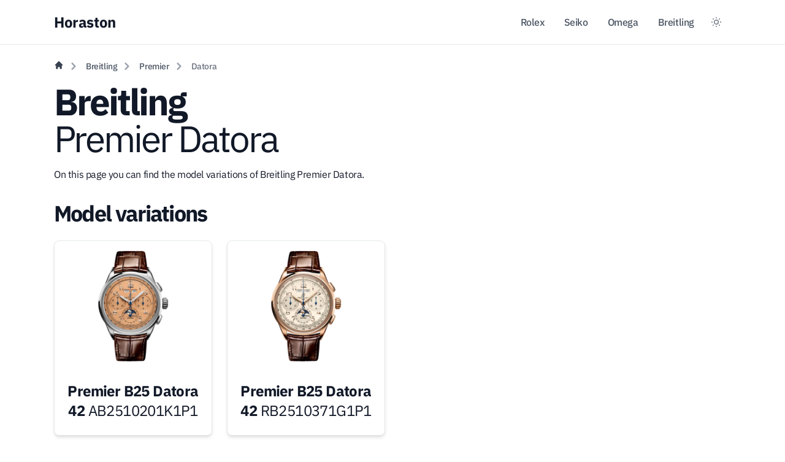

--- FILE ---
content_type: text/html
request_url: https://horaston.com/breitling/premier/datora/
body_size: 7438
content:
<!DOCTYPE html>
<html lang="en" class="astro-LULGWDXU">

<head>
  <meta charset="UTF-8">
  <meta name="viewport" content="width=device-width">
  
  <link rel="apple-touch-icon" sizes="180x180" href="/apple-touch-icon.png">
  <link rel="icon" type="image/png" sizes="32x32" href="/favicon-32x32.png">
  <link rel="icon" type="image/png" sizes="16x16" href="/favicon-16x16.png">
  <link rel="manifest" href="/site.webmanifest">
  <link rel="mask-icon" href="/safari-pinned-tab.svg" color="#5bbad5">
  <meta name="msapplication-TileColor" content="#da532c">
  <meta name="theme-color" content="#ffffff">

  <title>Breitling Premier Datora | Horaston</title>
  <meta name="description" content="Premier Datora collection containing 2 watches.">
  <link rel="preload" href="/fonts/zYX9KVElMYYaJe8bpLHnCwDKjSL9AI9sdP3pBmtF8A.woff2" as="font" type="font/woff2" crossorigin>
  <link rel="preload" href="/fonts/zYX9KVElMYYaJe8bpLHnCwDKjSL9AIFsdP3pBms.woff2" as="font" type="font/woff2" crossorigin>
  <link rel="preload" href="/fonts/zYX9KVElMYYaJe8bpLHnCwDKjWr7AI9sdP3pBmtF8A.woff2" as="font" type="font/woff2" crossorigin>
  <link rel="preload" href="/fonts/zYX9KVElMYYaJe8bpLHnCwDKjWr7AIFsdP3pBms.woff2" as="font" type="font/woff2" crossorigin>
  <link rel="preload" href="/fonts/zYXgKVElMYYaJe8bpLHnCwDKhd_eFaxOedfTDw.woff2" as="font" type="font/woff2" crossorigin>
  <link rel="preload" href="/fonts/zYXgKVElMYYaJe8bpLHnCwDKhdHeFaxOedc.woff2" as="font" type="font/woff2" crossorigin>

  <!-- Tally popup -->
  <script defer src="https://tally.so/widgets/embed.js"></script>

  <script defer data-domain="horaston.com" src="https://plausible.io/js/script.js"></script>
<link rel="stylesheet" href="/assets/index-_...99065e0f.css" />
<link rel="stylesheet" href="/assets/breitling-omega-rolex-seiko-_...9a468ec9.css" />
<link rel="stylesheet" href="/assets/breitling-omega-rolex-seiko-_...1b842843.css" /></head>

<body class="antialiased text-gray-900 dark:text-slate-300 tracking-tight bg-white dark:bg-slate-900 astro-LULGWDXU">
  <header class="fixed top-0 z-40 flex-none mx-auto w-full bg-white/90 dark:bg-slate-900 backdrop-blur-sm border-b dark:border-b-gray-700">

  <div class="py-3 px-3 mx-auto w-full lg:flex lg:justify-between max-w-6xl lg:px-4">
    <div class="flex justify-between">
      <a class="flex items-center" href="/">
        <span class="self-center ml-2 text-2xl font-extrabold text-gray-900 whitespace-nowrap dark:text-white">Horaston</span>
      </a>
      <div class="flex items-center lg:hidden">
        <button type="button" aria-label="Dark mode toggle" class="text-gray-500 dark:text-gray-400 hover:bg-gray-100 dark:hover:bg-gray-700 focus:outline-none focus:ring-4 focus:ring-gray-200 dark:focus:ring-gray-700 rounded-lg text-sm p-2.5 inline-flex items-center" onclick="window.toggleDarkMode()">
          <svg xmlns="http://www.w3.org/2000/svg" class="w-5 h-5" width="24" height="24" viewBox="0 0 24 24" stroke-width="1.75" stroke="currentColor" fill="none" stroke-linecap="round" stroke-linejoin="round">
  <path stroke="none" d="M0 0h24v24H0z" fill="none"></path>
  <circle cx="12" cy="12" r="4"></circle>
  <path d="M3 12h1m8 -9v1m8 8h1m-9 8v1m-6.4 -15.4l.7 .7m12.1 -.7l-.7 .7m0 11.4l.7 .7m-12.1 -.7l-.7 .7"></path>
</svg>
        </button>
        <button aria-label="Menu toggle" class="ml-1 text-gray-500 dark:text-gray-400 hover:bg-gray-100 dark:hover:bg-gray-800 focus:outline-none focus:ring-4 focus:ring-gray-200 dark:focus:ring-gray-700 rounded-lg text-sm p-2.5 inline-flex items-center" onclick="toggleMenu()">

          <svg xmlns="http://www.w3.org/2000/svg" class="w-5 h-5" width="24" height="24" viewBox="0 0 24 24" stroke-width="1.75" stroke="currentColor" fill="none" stroke-linecap="round" stroke-linejoin="round">
   <path stroke="none" d="M0 0h24v24H0z" fill="none"></path>
   <line x1="4" y1="8" x2="20" y2="8"></line>
   <line x1="4" y1="16" x2="20" y2="16"></line>
</svg>
        </button>
      </div>
    </div>
    <div class="items-center w-full lg:w-auto hidden lg:flex text-gray-600 dark:text-slate-200" id="menu">
      <ul class="flex flex-col py-2 lg:py-0 lg:flex-row lg:self-center collapse w-full lg:w-auto collapsed">
        <li>
          <a class="font-medium hover:text-gray-900 dark:hover:text-white px-4 py-3 flex items-center transition duration-150 ease-in-out" href="/rolex/">Rolex</a>
        </li>
        <li>
          <a class="font-medium hover:text-gray-900 dark:hover:text-white px-4 py-3 flex items-center transition duration-150 ease-in-out" href="/seiko/">Seiko</a>
        </li>
        <li>
          <a class="font-medium hover:text-gray-900 dark:hover:text-white px-4 py-3 flex items-center transition duration-150 ease-in-out" href="/omega/">Omega</a>
        </li>
        <li>
          <a class="font-medium hover:text-gray-900 dark:hover:text-white px-4 py-3 flex items-center transition duration-150 ease-in-out" href="/breitling/">Breitling</a>
        </li>
      </ul>
      <div class="lg:self-center flex items-center mb-4 lg:mb-0 collapse collapsed">
        <div class="hidden items-center mr-3 lg:flex">
          <button type="button" class="text-gray-500 dark:text-gray-400 hover:bg-gray-100 dark:hover:bg-gray-700 focus:outline-none focus:ring-4 focus:ring-gray-200 dark:focus:ring-gray-700 rounded-lg text-sm p-2.5 inline-flex items-center" onclick="window.toggleDarkMode()">
            <svg xmlns="http://www.w3.org/2000/svg" class="w-5 h-5" width="24" height="24" viewBox="0 0 24 24" stroke-width="1.75" stroke="currentColor" fill="none" stroke-linecap="round" stroke-linejoin="round">
  <path stroke="none" d="M0 0h24v24H0z" fill="none"></path>
  <circle cx="12" cy="12" r="4"></circle>
  <path d="M3 12h1m8 -9v1m8 8h1m-9 8v1m-6.4 -15.4l.7 .7m12.1 -.7l-.7 .7m0 11.4l.7 .7m-12.1 -.7l-.7 .7"></path>
</svg>
          </button>

          <!-- <a class="inline-flex items-center text-white bg-blue-700 hover:bg-blue-800 focus:ring-4 focus:ring-blue-300 font-medium  text-center ml-3 btn-sm" href="/login/">Get started
          </a> -->
        </div>
      </div>
    </div>
  </div>
</header>
  <nav class=" max-w-6xl mx-auto px-4 mt-20 lg:mt-24 sm:px-6" aria-label="Breadcrumb">
  <ol class="flex flex-wrap items-center space-x-0.5 md:space-x-1">
    <li class=" items-center">
      <a href="/" class="inline-flex items-center text-sm font-medium text-gray-700 hover:text-blue-600 dark:text-gray-400 dark:hover:text-white">
        <svg aria-hidden="true" class="w-4 h-4" fill="currentColor" viewBox="0 0 20 20" xmlns="http://www.w3.org/2000/svg">
          <path d="M10.707 2.293a1 1 0 00-1.414 0l-7 7a1 1 0 001.414 1.414L4 10.414V17a1 1 0 001 1h2a1 1 0 001-1v-2a1 1 0 011-1h2a1 1 0 011 1v2a1 1 0 001 1h2a1 1 0 001-1v-6.586l.293.293a1 1 0 001.414-1.414l-7-7z">
          </path>
        </svg>
      </a>
    </li>
    <li>
          <div class="flex items-center">
            <svg aria-hidden="true" class="w-6 h-6 text-gray-400" fill="currentColor" viewBox="0 0 20 20" xmlns="http://www.w3.org/2000/svg">
              <path fill-rule="evenodd" d="M7.293 14.707a1 1 0 010-1.414L10.586 10 7.293 6.707a1 1 0 011.414-1.414l4 4a1 1 0 010 1.414l-4 4a1 1 0 01-1.414 0z" clip-rule="evenodd">
              </path>
            </svg>
            <a href="/breitling/" class="ml-1 text-sm font-medium md:ml-2 text-gray-600 dark:text-slate-200 hover:text-gray-900 dark:hover:text-white">
              Breitling
            </a>
          </div>
        </li><li>
          <div class="flex items-center">
            <svg aria-hidden="true" class="w-6 h-6 text-gray-400" fill="currentColor" viewBox="0 0 20 20" xmlns="http://www.w3.org/2000/svg">
              <path fill-rule="evenodd" d="M7.293 14.707a1 1 0 010-1.414L10.586 10 7.293 6.707a1 1 0 011.414-1.414l4 4a1 1 0 010 1.414l-4 4a1 1 0 01-1.414 0z" clip-rule="evenodd">
              </path>
            </svg>
            <a href="/breitling/premier/" class="ml-1 text-sm font-medium md:ml-2 text-gray-600 dark:text-slate-200 hover:text-gray-900 dark:hover:text-white">
              Premier
            </a>
          </div>
        </li>
    <li aria-current="page">
      <div class="flex items-center">
        <svg aria-hidden="true" class="w-6 h-6 text-gray-400" fill="currentColor" viewBox="0 0 20 20" xmlns="http://www.w3.org/2000/svg"><path fill-rule="evenodd" d="M7.293 14.707a1 1 0 010-1.414L10.586 10 7.293 6.707a1 1 0 011.414-1.414l4 4a1 1 0 010 1.414l-4 4a1 1 0 01-1.414 0z" clip-rule="evenodd"></path></svg>
        <span class="ml-1 text-sm font-medium text-gray-500 md:ml-2 dark:text-gray-400">
          Datora
        </span>
      </div>
    </li>
  </ol>
</nav>
  <main>
    <div class="max-w-6xl mx-auto px-4 mt-4 sm:px-6">
      <section>
        <div class="flex flex-col sm:flex-row mb-4 sm:mb-6">
          
          <div class="grid content-center max-w-full sm:max-w-[50%] md:max-w-[65%]">
            <div>
              <h1 class="text-5xl sm:text-6xl leading-tighter tracking-tighter mb-4">
                <span class="font-bold">Breitling</span><br>
                <span>Premier Datora</span><br>
                
              </h1>
              <p>On this page you can find the model variations of Breitling Premier Datora.</p>
              
            </div>
          </div>
        </div>
      </section>
      
      
      
      
      <section>
        <div class="mt-8 mb-4 md:mt-8 md:mb-6">
          <div> 
              <h2 class="text-3xl md:text-4xl font-bold leading-tighter tracking-tighter mb-6 mt-4">
                Model variations
              </h2>
            <div class="grid gap-6 grid-cols-1 sm:grid-cols-2 items-stretch md:grid-cols-3 lg:grid-cols-4 my-4 dark:text-white">
  <a href="/breitling/premier/datora/AB2510201K1P1/">
      <style>astro-island,astro-slot{display:contents}</style><script>(self.Astro=self.Astro||{}).visible=(i,c,n)=>{const r=async()=>{await(await i())()};let s=new IntersectionObserver(e=>{for(const t of e)if(!!t.isIntersecting){s.disconnect(),r();break}});for(let e=0;e<n.children.length;e++){const t=n.children[e];s.observe(t)}};var a;{const l={0:t=>t,1:t=>JSON.parse(t,n),2:t=>new RegExp(t),3:t=>new Date(t),4:t=>new Map(JSON.parse(t,n)),5:t=>new Set(JSON.parse(t,n)),6:t=>BigInt(t),7:t=>new URL(t)},n=(t,r)=>{if(t===""||!Array.isArray(r))return r;const[e,i]=r;return e in l?l[e](i):void 0};customElements.get("astro-island")||customElements.define("astro-island",(a=class extends HTMLElement{constructor(){super(...arguments);this.hydrate=()=>{if(!this.hydrator||this.parentElement?.closest("astro-island[ssr]"))return;const r=this.querySelectorAll("astro-slot"),e={},i=this.querySelectorAll("template[data-astro-template]");for(const s of i)!s.closest(this.tagName)?.isSameNode(this)||(e[s.getAttribute("data-astro-template")||"default"]=s.innerHTML,s.remove());for(const s of r)!s.closest(this.tagName)?.isSameNode(this)||(e[s.getAttribute("name")||"default"]=s.innerHTML);const o=this.hasAttribute("props")?JSON.parse(this.getAttribute("props"),n):{};this.hydrator(this)(this.Component,o,e,{client:this.getAttribute("client")}),this.removeAttribute("ssr"),window.removeEventListener("astro:hydrate",this.hydrate),window.dispatchEvent(new CustomEvent("astro:hydrate"))}}connectedCallback(){!this.hasAttribute("await-children")||this.firstChild?this.childrenConnectedCallback():new MutationObserver((r,e)=>{e.disconnect(),this.childrenConnectedCallback()}).observe(this,{childList:!0})}async childrenConnectedCallback(){window.addEventListener("astro:hydrate",this.hydrate),await import(this.getAttribute("before-hydration-url"));const r=JSON.parse(this.getAttribute("opts"));Astro[this.getAttribute("client")](async()=>{const e=this.getAttribute("renderer-url"),[i,{default:o}]=await Promise.all([import(this.getAttribute("component-url")),e?import(e):()=>()=>{}]);return this.Component=i[this.getAttribute("component-export")||"default"],this.hydrator=o,this.hydrate},r,this)}attributeChangedCallback(){this.hydrator&&this.hydrate()}},a.observedAttributes=["props"],a))}</script><astro-island uid="2nEyz7" component-url="/ModelCardLink.f692aee5.js" component-export="default" renderer-url="/client.b27523fa.js" props="{&quot;imageBaseUrl&quot;:[0,&quot;https://horaston.com&quot;],&quot;link&quot;:[0,{&quot;slug&quot;:[0,&quot;/breitling/premier/datora/AB2510201K1P1&quot;],&quot;title&quot;:[0,{&quot;parts&quot;:[1,&quot;[[0,\&quot;Premier\&quot;],[0,\&quot;B25 Datora 42\&quot;]]&quot;],&quot;reference&quot;:[0,&quot;AB2510201K1P1&quot;]}],&quot;mainImage&quot;:[0,{&quot;id&quot;:[0,93691],&quot;role&quot;:[0,&quot;main&quot;],&quot;versions&quot;:[1,&quot;[[0,{\&quot;id\&quot;:[0,373380],\&quot;width\&quot;:[0,250],\&quot;height\&quot;:[0,396],\&quot;s3Path\&quot;:[0,\&quot;resized/breitling/AB2510201K1P1/ab2510201k1p1-premier-b25-datora-42-soldier-250w.webp\&quot;],\&quot;targetWidth\&quot;:[0,250]}],[0,{\&quot;id\&quot;:[0,373381],\&quot;width\&quot;:[0,500],\&quot;height\&quot;:[0,792],\&quot;s3Path\&quot;:[0,\&quot;resized/breitling/AB2510201K1P1/ab2510201k1p1-premier-b25-datora-42-soldier-500w.webp\&quot;],\&quot;targetWidth\&quot;:[0,500]}],[0,{\&quot;id\&quot;:[0,373382],\&quot;width\&quot;:[0,993],\&quot;height\&quot;:[0,1573],\&quot;s3Path\&quot;:[0,\&quot;resized/breitling/AB2510201K1P1/ab2510201k1p1-premier-b25-datora-42-soldier-993w.webp\&quot;],\&quot;targetWidth\&quot;:[0,1000]}],[0,{\&quot;id\&quot;:[0,373383],\&quot;width\&quot;:[0,993],\&quot;height\&quot;:[0,1573],\&quot;s3Path\&quot;:[0,\&quot;resized/breitling/AB2510201K1P1/ab2510201k1p1-premier-b25-datora-42-soldier-993w.webp\&quot;],\&quot;targetWidth\&quot;:[0,2000]}]]&quot;],&quot;base64Thumb&quot;:[0,&quot;[data-uri]&quot;]}],&quot;manufacturer&quot;:[0,&quot;breitling&quot;]}]}" ssr="" client="visible" before-hydration-url="data:text/javascript;charset=utf-8,//[no before-hydration script]" opts="{&quot;name&quot;:&quot;ModelCardLink&quot;,&quot;value&quot;:true}" await-children=""><div class="flex flex-col h-full items-center bg-white rounded-lg border shadow-md hover:bg-gray-100 dark:border-gray-700 dark:bg-gray-800 dark:hover:bg-gray-700"><div class="my-4">
<div class="progressive-loading svelte-1i3u4te" style="--height: 180px; --width: 260px">
    <div class="thumb svelte-1i3u4te"><img src="[data-uri]" alt="Premier B25 Datora 42 AB2510201K1P1" class="svelte-1i3u4te"></div>
</div></div>
  <div class="flex flex-col justify-between p-4 leading-normal"><h2 class="mb-2 text-xl md:text-2xl text-center font-bold tracking-tight text-gray-900 dark:text-white">Premier B25 Datora 42
        <span class="font-normal">AB2510201K1P1</span></h2></div></div></astro-island>
    </a><a href="/breitling/premier/datora/RB2510371G1P1/">
      <astro-island uid="1F9g1U" component-url="/ModelCardLink.f692aee5.js" component-export="default" renderer-url="/client.b27523fa.js" props="{&quot;imageBaseUrl&quot;:[0,&quot;https://horaston.com&quot;],&quot;link&quot;:[0,{&quot;slug&quot;:[0,&quot;/breitling/premier/datora/RB2510371G1P1&quot;],&quot;title&quot;:[0,{&quot;parts&quot;:[1,&quot;[[0,\&quot;Premier\&quot;],[0,\&quot;B25 Datora 42\&quot;]]&quot;],&quot;reference&quot;:[0,&quot;RB2510371G1P1&quot;]}],&quot;mainImage&quot;:[0,{&quot;id&quot;:[0,90473],&quot;role&quot;:[0,&quot;main&quot;],&quot;versions&quot;:[1,&quot;[[0,{\&quot;id\&quot;:[0,360508],\&quot;width\&quot;:[0,250],\&quot;height\&quot;:[0,396],\&quot;s3Path\&quot;:[0,\&quot;resized/breitling/RB2510371G1P1/rb2510371g1p1-premier-b25-datora-42-soldier-250w.webp\&quot;],\&quot;targetWidth\&quot;:[0,250]}],[0,{\&quot;id\&quot;:[0,360509],\&quot;width\&quot;:[0,500],\&quot;height\&quot;:[0,792],\&quot;s3Path\&quot;:[0,\&quot;resized/breitling/RB2510371G1P1/rb2510371g1p1-premier-b25-datora-42-soldier-500w.webp\&quot;],\&quot;targetWidth\&quot;:[0,500]}],[0,{\&quot;id\&quot;:[0,360510],\&quot;width\&quot;:[0,993],\&quot;height\&quot;:[0,1573],\&quot;s3Path\&quot;:[0,\&quot;resized/breitling/RB2510371G1P1/rb2510371g1p1-premier-b25-datora-42-soldier-993w.webp\&quot;],\&quot;targetWidth\&quot;:[0,1000]}],[0,{\&quot;id\&quot;:[0,360511],\&quot;width\&quot;:[0,993],\&quot;height\&quot;:[0,1573],\&quot;s3Path\&quot;:[0,\&quot;resized/breitling/RB2510371G1P1/rb2510371g1p1-premier-b25-datora-42-soldier-993w.webp\&quot;],\&quot;targetWidth\&quot;:[0,2000]}]]&quot;],&quot;base64Thumb&quot;:[0,&quot;[data-uri]&quot;]}],&quot;manufacturer&quot;:[0,&quot;breitling&quot;]}]}" ssr="" client="visible" before-hydration-url="data:text/javascript;charset=utf-8,//[no before-hydration script]" opts="{&quot;name&quot;:&quot;ModelCardLink&quot;,&quot;value&quot;:true}" await-children=""><div class="flex flex-col h-full items-center bg-white rounded-lg border shadow-md hover:bg-gray-100 dark:border-gray-700 dark:bg-gray-800 dark:hover:bg-gray-700"><div class="my-4">
<div class="progressive-loading svelte-1i3u4te" style="--height: 180px; --width: 260px">
    <div class="thumb svelte-1i3u4te"><img src="[data-uri]" alt="Premier B25 Datora 42 RB2510371G1P1" class="svelte-1i3u4te"></div>
</div></div>
  <div class="flex flex-col justify-between p-4 leading-normal"><h2 class="mb-2 text-xl md:text-2xl text-center font-bold tracking-tight text-gray-900 dark:text-white">Premier B25 Datora 42
        <span class="font-normal">RB2510371G1P1</span></h2></div></div></astro-island>
    </a>
</div>
          </div>
          
        </div>
      </section>
    </div>
	</main>
  <footer>
  <div class="max-w-6xl mx-auto px-4 sm:px-6">
    <div class="grid grid-cols-8 gap-8 py-8 md:py-12 border-t border-gray-200 dark:border-slate-800">
      <div class="text-center col-span-8 sm:col-span-4 md:col-span-2">
          <a href="/rolex/">
            Rolex  
          </a>
        </div><div class="text-center col-span-8 sm:col-span-4 md:col-span-2">
          <a href="/seiko/">
            Seiko  
          </a>
        </div><div class="text-center col-span-8 sm:col-span-4 md:col-span-2">
          <a href="/omega/">
            Omega  
          </a>
        </div><div class="text-center col-span-8 sm:col-span-4 md:col-span-2">
          <a href="/breitling/">
            Breitling  
          </a>
        </div>
    </div>
    <div class="py-4 md:py-8">
      <div class="text-sm text-center text-gray-700 dark:text-slate-400">
        Made with ❤️ by Horaston. All rights reserved.
      </div>
    </div>
  </div>
</footer>


<script>
  function toggleDarkMode() {
    document.documentElement.classList.toggle("dark");
    localStorage.theme = document.documentElement.classList.contains("dark") ? "dark" : "light"
  }
  window.toggleDarkMode = toggleDarkMode

  if (localStorage.theme === 'dark' || (!('theme' in localStorage) && window.matchMedia('(prefers-color-scheme: dark)').matches)) {
    document.documentElement.classList.add('dark')
  } else {
    document.documentElement.classList.remove('dark')
  }

  function toggleMenu() {
    document.getElementById("menu").classList.toggle("hidden");
  }
  window.toggleMenu = toggleMenu

  window.TallyConfig = {
    "formId": "mRo8JP",
    "popup": {
      "emoji": {
        "text": "👋",
        "animation": "wave"
      },
      "open": {
        "trigger": "time",
        "ms": 4000
      },
      "doNotShowAfterSubmit": true
    }
  };
</script></body></html>

--- FILE ---
content_type: text/css
request_url: https://horaston.com/assets/index-_...99065e0f.css
body_size: 124
content:
.hide.svelte-8b1bfc{opacity:0}.progressive-loading.svelte-8b1bfc{overflow:hidden;position:relative}img.svelte-8b1bfc{min-width:100%;opacity:1;transition:opacity .2s ease-in-out}.original.svelte-8b1bfc{position:absolute}.thumb.svelte-8b1bfc{filter:blur(5px)}


--- FILE ---
content_type: text/css
request_url: https://horaston.com/assets/breitling-omega-rolex-seiko-_...1b842843.css
body_size: 360
content:
.hide.svelte-1i3u4te.svelte-1i3u4te{opacity:0}.progressive-loading.svelte-1i3u4te.svelte-1i3u4te{height:var(--height);width:var(--width);position:relative}img.svelte-1i3u4te.svelte-1i3u4te{height:100%;opacity:1;transition:opacity .2s ease-in-out;-o-object-fit:contain;object-fit:contain}.original.svelte-1i3u4te.svelte-1i3u4te,.thumb.svelte-1i3u4te.svelte-1i3u4te{position:absolute;height:100%;top:0;left:50%;transform:translate(-50%)}.thumb.svelte-1i3u4te img.svelte-1i3u4te{filter:blur(5px)}


--- FILE ---
content_type: application/javascript
request_url: https://horaston.com/ModelCardLink.f692aee5.js
body_size: 1828
content:
import{S as R,i as T,s as C,e as _,a as j,c as v,b as k,d as A,f as d,h as y,g as c,t as P,m as S,j as V,k as m,n as U,o as X,p as J,q as F,r as K,u as O,v as Q,w as Y,x as Z,y as p,z as x}from"./chunks/index.ced8314b.js";/* empty css                                                                     */const q=(a,e,t=void 0)=>(t||(t={BASE_URL:"/",MODE:"production",DEV:!1,PROD:!0}.IMAGES_BASEURL),a.versions.map(n=>`${t}/${n.s3Path} ${(n.targetWidth/e).toFixed(1)}x`).join(", "));function G(a){let e,t,n;return{c(){e=_("div"),t=_("img"),this.h()},l(i){e=v(i,"DIV",{class:!0});var s=k(e);t=v(s,"IMG",{src:!0,srcset:!0,sizes:!0,alt:!0,class:!0}),s.forEach(d),this.h()},h(){y(t.src,n=a[0])||c(t,"src",n),c(t,"srcset",a[2]),c(t,"sizes",a[3]),c(t,"alt",a[4]),c(t,"class","svelte-1i3u4te"),c(e,"class","original svelte-1i3u4te")},m(i,s){V(i,e,s),m(e,t)},p(i,s){s&1&&!y(t.src,n=i[0])&&c(t,"src",n),s&4&&c(t,"srcset",i[2]),s&8&&c(t,"sizes",i[3]),s&16&&c(t,"alt",i[4])},d(i){i&&d(e)}}}function $(a){let e,t,n,i,s,l=a[7]&&G(a);return{c(){e=_("div"),l&&l.c(),t=j(),n=_("div"),i=_("img"),this.h()},l(f){e=v(f,"DIV",{class:!0,style:!0});var u=k(e);l&&l.l(u),t=A(u),n=v(u,"DIV",{class:!0});var g=k(n);i=v(g,"IMG",{src:!0,alt:!0,class:!0}),g.forEach(d),u.forEach(d),this.h()},h(){y(i.src,s=a[1])||c(i,"src",s),c(i,"alt",a[4]),c(i,"class","svelte-1i3u4te"),P(i,"hide",a[7]),c(n,"class","thumb svelte-1i3u4te"),c(e,"class","progressive-loading svelte-1i3u4te"),S(e,"--height",a[6]?`${a[6]}px`:"auto"),S(e,"--width",a[5]*2+"px")},m(f,u){V(f,e,u),l&&l.m(e,null),m(e,t),m(e,n),m(n,i)},p(f,[u]){f[7]?l?l.p(f,u):(l=G(f),l.c(),l.m(e,t)):l&&(l.d(1),l=null),u&2&&!y(i.src,s=f[1])&&c(i,"src",s),u&16&&c(i,"alt",f[4]),u&128&&P(i,"hide",f[7]),u&64&&S(e,"--height",f[6]?`${f[6]}px`:"auto"),u&32&&S(e,"--width",f[5]*2+"px")},i:U,o:U,d(f){f&&d(e),l&&l.d()}}}function ee(a,e,t){var n=this&&this.__awaiter||function(r,w,I,b){function H(D){return D instanceof I?D:new I(function(z){z(D)})}return new(I||(I=Promise))(function(D,z){function N(E){try{B(b.next(E))}catch(M){z(M)}}function W(E){try{B(b.throw(E))}catch(M){z(M)}}function B(E){E.done?D(E.value):H(E.value).then(N,W)}B((b=b.apply(r,w||[])).next())})};let{thumb:i}=e,{src:s=void 0}=e,{srcset:l=void 0}=e,{sizes:f=void 0}=e,{alt:u}=e,{width:g=void 0}=e,{height:o=void 0}=e,h=!1;return X(()=>n(void 0,void 0,void 0,function*(){s||t(0,s=l.split(" ")[0]);const r=new Image;r.onload=()=>t(7,h=!0),r.src=s})),a.$$set=r=>{"thumb"in r&&t(1,i=r.thumb),"src"in r&&t(0,s=r.src),"srcset"in r&&t(2,l=r.srcset),"sizes"in r&&t(3,f=r.sizes),"alt"in r&&t(4,u=r.alt),"width"in r&&t(5,g=r.width),"height"in r&&t(6,o=r.height)},[s,i,l,f,u,g,o,h]}class te extends R{constructor(e){super(),T(this,e,ee,$,C,{thumb:1,src:0,srcset:2,sizes:3,alt:4,width:5,height:6})}}function L(a){let e,t=a[1].title.reference+"",n;return{c(){e=_("span"),n=F(t),this.h()},l(i){e=v(i,"SPAN",{class:!0});var s=k(e);n=O(s,t),s.forEach(d),this.h()},h(){c(e,"class","font-normal")},m(i,s){V(i,e,s),m(e,n)},p(i,s){s&2&&t!==(t=i[1].title.reference+"")&&x(n,t)},d(i){i&&d(e)}}}function ie(a){let e,t,n,i,s,l,f,u,g;n=new te({props:{height:"180",width:"130",alt:a[3],thumb:a[1].mainImage.base64Thumb,srcset:q(a[1].mainImage,130,a[0])}});let o=a[1].title.reference&&L(a);return{c(){e=_("div"),t=_("div"),J(n.$$.fragment),i=j(),s=_("div"),l=_("h2"),f=F(a[2]),u=j(),o&&o.c(),this.h()},l(h){e=v(h,"DIV",{class:!0});var r=k(e);t=v(r,"DIV",{class:!0});var w=k(t);K(n.$$.fragment,w),w.forEach(d),i=A(r),s=v(r,"DIV",{class:!0});var I=k(s);l=v(I,"H2",{class:!0});var b=k(l);f=O(b,a[2]),u=A(b),o&&o.l(b),b.forEach(d),I.forEach(d),r.forEach(d),this.h()},h(){c(t,"class","my-4"),c(l,"class","mb-2 text-xl md:text-2xl text-center font-bold tracking-tight text-gray-900 dark:text-white"),c(s,"class","flex flex-col justify-between p-4 leading-normal"),c(e,"class","flex flex-col h-full items-center bg-white rounded-lg border shadow-md hover:bg-gray-100 dark:border-gray-700 dark:bg-gray-800 dark:hover:bg-gray-700")},m(h,r){V(h,e,r),m(e,t),Q(n,t,null),m(e,i),m(e,s),m(s,l),m(l,f),m(l,u),o&&o.m(l,null),g=!0},p(h,[r]){const w={};r&2&&(w.thumb=h[1].mainImage.base64Thumb),r&3&&(w.srcset=q(h[1].mainImage,130,h[0])),n.$set(w),h[1].title.reference?o?o.p(h,r):(o=L(h),o.c(),o.m(l,null)):o&&(o.d(1),o=null)},i(h){g||(Y(n.$$.fragment,h),g=!0)},o(h){Z(n.$$.fragment,h),g=!1},d(h){h&&d(e),p(n),o&&o.d()}}}function se(a,e,t){let{imageBaseUrl:n}=e,{link:i}=e;const s=i.title.parts.join(" "),l=i.title.reference?`${s} ${i.title.reference}`:s;return a.$$set=f=>{"imageBaseUrl"in f&&t(0,n=f.imageBaseUrl),"link"in f&&t(1,i=f.link)},[n,i,s,l]}class le extends R{constructor(e){super(),T(this,e,se,ie,C,{imageBaseUrl:0,link:1})}}export{le as default};


--- FILE ---
content_type: application/javascript
request_url: https://horaston.com/chunks/index.ced8314b.js
body_size: 2283
content:
function q(){}function M(e){return e()}function A(){return Object.create(null)}function $(e){e.forEach(M)}function P(e){return typeof e=="function"}function ie(e,t){return e!=e?t==t:e!==t||e&&typeof e=="object"||typeof e=="function"}let p;function le(e,t){return p||(p=document.createElement("a")),p.href=t,e===p.href}function k(e){return Object.keys(e).length===0}let b=!1;function z(){b=!0}function L(){b=!1}function D(e,t,n,c){for(;e<t;){const a=e+(t-e>>1);n(a)<=c?e=a+1:t=a}return e}function F(e){if(e.hydrate_init)return;e.hydrate_init=!0;let t=e.childNodes;if(e.nodeName==="HEAD"){const i=[];for(let r=0;r<t.length;r++){const s=t[r];s.claim_order!==void 0&&i.push(s)}t=i}const n=new Int32Array(t.length+1),c=new Int32Array(t.length);n[0]=-1;let a=0;for(let i=0;i<t.length;i++){const r=t[i].claim_order,s=(a>0&&t[n[a]].claim_order<=r?a+1:D(1,a,m=>t[n[m]].claim_order,r))-1;c[i]=n[s]+1;const f=s+1;n[f]=i,a=Math.max(f,a)}const u=[],l=[];let o=t.length-1;for(let i=n[a]+1;i!=0;i=c[i-1]){for(u.push(t[i-1]);o>=i;o--)l.push(t[o]);o--}for(;o>=0;o--)l.push(t[o]);u.reverse(),l.sort((i,r)=>i.claim_order-r.claim_order);for(let i=0,r=0;i<l.length;i++){for(;r<u.length&&l[i].claim_order>=u[r].claim_order;)r++;const s=r<u.length?u[r]:null;e.insertBefore(l[i],s)}}function H(e,t){if(b){for(F(e),(e.actual_end_child===void 0||e.actual_end_child!==null&&e.actual_end_child.parentElement!==e)&&(e.actual_end_child=e.firstChild);e.actual_end_child!==null&&e.actual_end_child.claim_order===void 0;)e.actual_end_child=e.actual_end_child.nextSibling;t!==e.actual_end_child?(t.claim_order!==void 0||t.parentNode!==e)&&e.insertBefore(t,e.actual_end_child):e.actual_end_child=t.nextSibling}else(t.parentNode!==e||t.nextSibling!==null)&&e.appendChild(t)}function re(e,t,n){b&&!n?H(e,t):(t.parentNode!==e||t.nextSibling!=n)&&e.insertBefore(t,n||null)}function I(e){e.parentNode.removeChild(e)}function ce(e,t){for(let n=0;n<e.length;n+=1)e[n]&&e[n].d(t)}function W(e){return document.createElement(e)}function T(e){return document.createTextNode(e)}function ae(){return T(" ")}function oe(e,t,n){n==null?e.removeAttribute(t):e.getAttribute(t)!==n&&e.setAttribute(t,n)}function G(e){return Array.from(e.childNodes)}function J(e){e.claim_info===void 0&&(e.claim_info={last_index:0,total_claimed:0})}function B(e,t,n,c,a=!1){J(e);const u=(()=>{for(let l=e.claim_info.last_index;l<e.length;l++){const o=e[l];if(t(o)){const i=n(o);return i===void 0?e.splice(l,1):e[l]=i,a||(e.claim_info.last_index=l),o}}for(let l=e.claim_info.last_index-1;l>=0;l--){const o=e[l];if(t(o)){const i=n(o);return i===void 0?e.splice(l,1):e[l]=i,a?i===void 0&&e.claim_info.last_index--:e.claim_info.last_index=l,o}}return c()})();return u.claim_order=e.claim_info.total_claimed,e.claim_info.total_claimed+=1,u}function K(e,t,n,c){return B(e,a=>a.nodeName===t,a=>{const u=[];for(let l=0;l<a.attributes.length;l++){const o=a.attributes[l];n[o.name]||u.push(o.name)}u.forEach(l=>a.removeAttribute(l))},()=>c(t))}function ue(e,t,n){return K(e,t,n,W)}function Q(e,t){return B(e,n=>n.nodeType===3,n=>{const c=""+t;if(n.data.startsWith(c)){if(n.data.length!==c.length)return n.splitText(c.length)}else n.data=c},()=>T(t),!0)}function fe(e){return Q(e," ")}function se(e,t){t=""+t,e.wholeText!==t&&(e.data=t)}function de(e,t,n,c){n===null?e.style.removeProperty(t):e.style.setProperty(t,n,c?"important":"")}function _e(e,t,n){e.classList[n?"add":"remove"](t)}let h;function _(e){h=e}function R(){if(!h)throw new Error("Function called outside component initialization");return h}function he(e){R().$$.on_mount.push(e)}const d=[],j=[],g=[],C=[],V=Promise.resolve();let v=!1;function X(){v||(v=!0,V.then(O))}function E(e){g.push(e)}const w=new Set;let y=0;function O(){const e=h;do{for(;y<d.length;){const t=d[y];y++,_(t),Y(t.$$)}for(_(null),d.length=0,y=0;j.length;)j.pop()();for(let t=0;t<g.length;t+=1){const n=g[t];w.has(n)||(w.add(n),n())}g.length=0}while(d.length);for(;C.length;)C.pop()();v=!1,w.clear(),_(e)}function Y(e){if(e.fragment!==null){e.update(),$(e.before_update);const t=e.dirty;e.dirty=[-1],e.fragment&&e.fragment.p(e.ctx,t),e.after_update.forEach(E)}}const x=new Set;let Z;function U(e,t){e&&e.i&&(x.delete(e),e.i(t))}function me(e,t,n,c){if(e&&e.o){if(x.has(e))return;x.add(e),Z.c.push(()=>{x.delete(e),c&&(n&&e.d(1),c())}),e.o(t)}else c&&c()}function pe(e){e&&e.c()}function ye(e,t){e&&e.l(t)}function ee(e,t,n,c){const{fragment:a,on_mount:u,on_destroy:l,after_update:o}=e.$$;a&&a.m(t,n),c||E(()=>{const i=u.map(M).filter(P);l?l.push(...i):$(i),e.$$.on_mount=[]}),o.forEach(E)}function te(e,t){const n=e.$$;n.fragment!==null&&($(n.on_destroy),n.fragment&&n.fragment.d(t),n.on_destroy=n.fragment=null,n.ctx=[])}function ne(e,t){e.$$.dirty[0]===-1&&(d.push(e),X(),e.$$.dirty.fill(0)),e.$$.dirty[t/31|0]|=1<<t%31}function ge(e,t,n,c,a,u,l,o=[-1]){const i=h;_(e);const r=e.$$={fragment:null,ctx:null,props:u,update:q,not_equal:a,bound:A(),on_mount:[],on_destroy:[],on_disconnect:[],before_update:[],after_update:[],context:new Map(t.context||(i?i.$$.context:[])),callbacks:A(),dirty:o,skip_bound:!1,root:t.target||i.$$.root};l&&l(r.root);let s=!1;if(r.ctx=n?n(e,t.props||{},(f,m,...N)=>{const S=N.length?N[0]:m;return r.ctx&&a(r.ctx[f],r.ctx[f]=S)&&(!r.skip_bound&&r.bound[f]&&r.bound[f](S),s&&ne(e,f)),m}):[],r.update(),s=!0,$(r.before_update),r.fragment=c?c(r.ctx):!1,t.target){if(t.hydrate){z();const f=G(t.target);r.fragment&&r.fragment.l(f),f.forEach(I)}else r.fragment&&r.fragment.c();t.intro&&U(e.$$.fragment),ee(e,t.target,t.anchor,t.customElement),L(),O()}_(i)}class xe{$destroy(){te(this,1),this.$destroy=q}$on(t,n){const c=this.$$.callbacks[t]||(this.$$.callbacks[t]=[]);return c.push(n),()=>{const a=c.indexOf(n);a!==-1&&c.splice(a,1)}}$set(t){this.$$set&&!k(t)&&(this.$$.skip_bound=!0,this.$$set(t),this.$$.skip_bound=!1)}}export{xe as S,ae as a,G as b,ue as c,fe as d,W as e,I as f,oe as g,le as h,ge as i,re as j,H as k,ce as l,de as m,q as n,he as o,pe as p,T as q,ye as r,ie as s,_e as t,Q as u,ee as v,U as w,me as x,te as y,se as z};
